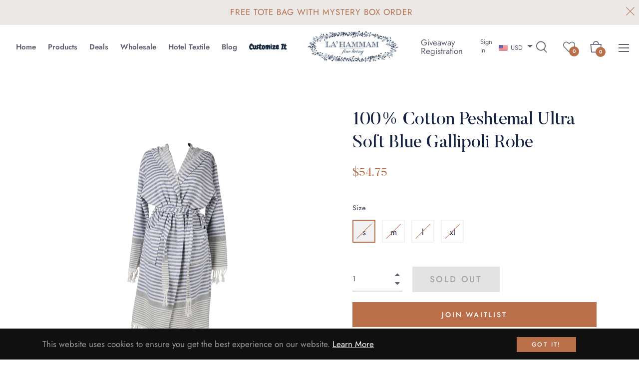

--- FILE ---
content_type: text/javascript; charset=utf-8
request_url: https://www.lahammam.com/products/blue-100-cotton-peshtemal-ultra-soft-robe.js
body_size: 1097
content:
{"id":4546564423742,"title":"100% Cotton Peshtemal Ultra Soft Blue Gallipoli Robe","handle":"blue-100-cotton-peshtemal-ultra-soft-robe","description":"\u003cdiv class=\"short-desc\"\u003e\n\u003cp\u003eUltra soft 100% cotton peshtemal robes that are highly absorbent and more comfortable than any other robe. Striped design is fashionable and uniquely beautiful. Dries fast. Lasts long.\u003c\/p\u003e\n\u003c\/div\u003e\n\u003c!--split--\u003e\n\u003cdiv class=\"short-desc\"\u003e\n\u003cp\u003e\u003cbr\u003e\u003c\/p\u003e\n\u003c\/div\u003e","published_at":"2021-12-07T10:15:09-08:00","created_at":"2020-05-25T05:31:25-07:00","vendor":"Lahammam","type":"Lahammam","tags":["Bath","Cotton Robe","Robe"],"price":3899,"price_min":3899,"price_max":3899,"available":false,"price_varies":false,"compare_at_price":null,"compare_at_price_min":0,"compare_at_price_max":0,"compare_at_price_varies":false,"variants":[{"id":31975041663038,"title":"s","option1":"s","option2":null,"option3":null,"sku":"R2","requires_shipping":true,"taxable":true,"featured_image":{"id":36426017145075,"product_id":4546564423742,"position":1,"created_at":"2021-12-18T09:25:14-08:00","updated_at":"2021-12-18T09:25:34-08:00","alt":null,"width":2000,"height":2000,"src":"https:\/\/cdn.shopify.com\/s\/files\/1\/0265\/8444\/9086\/products\/IMG_4936_2000_renk.jpg?v=1639848334","variant_ids":[31975041663038,31975041695806,31975041728574,32102470811710]},"available":false,"name":"100% Cotton Peshtemal Ultra Soft Blue Gallipoli Robe - s","public_title":"s","options":["s"],"price":3899,"weight":907,"compare_at_price":null,"inventory_management":"shopify","barcode":null,"featured_media":{"alt":null,"id":28976512237811,"position":1,"preview_image":{"aspect_ratio":1.0,"height":2000,"width":2000,"src":"https:\/\/cdn.shopify.com\/s\/files\/1\/0265\/8444\/9086\/products\/IMG_4936_2000_renk.jpg?v=1639848334"}},"requires_selling_plan":false,"selling_plan_allocations":[]},{"id":31975041695806,"title":"m","option1":"m","option2":null,"option3":null,"sku":"R2","requires_shipping":true,"taxable":true,"featured_image":{"id":36426017145075,"product_id":4546564423742,"position":1,"created_at":"2021-12-18T09:25:14-08:00","updated_at":"2021-12-18T09:25:34-08:00","alt":null,"width":2000,"height":2000,"src":"https:\/\/cdn.shopify.com\/s\/files\/1\/0265\/8444\/9086\/products\/IMG_4936_2000_renk.jpg?v=1639848334","variant_ids":[31975041663038,31975041695806,31975041728574,32102470811710]},"available":false,"name":"100% Cotton Peshtemal Ultra Soft Blue Gallipoli Robe - m","public_title":"m","options":["m"],"price":3899,"weight":454,"compare_at_price":null,"inventory_management":"shopify","barcode":null,"featured_media":{"alt":null,"id":28976512237811,"position":1,"preview_image":{"aspect_ratio":1.0,"height":2000,"width":2000,"src":"https:\/\/cdn.shopify.com\/s\/files\/1\/0265\/8444\/9086\/products\/IMG_4936_2000_renk.jpg?v=1639848334"}},"requires_selling_plan":false,"selling_plan_allocations":[]},{"id":31975041728574,"title":"l","option1":"l","option2":null,"option3":null,"sku":"R2","requires_shipping":true,"taxable":true,"featured_image":{"id":36426017145075,"product_id":4546564423742,"position":1,"created_at":"2021-12-18T09:25:14-08:00","updated_at":"2021-12-18T09:25:34-08:00","alt":null,"width":2000,"height":2000,"src":"https:\/\/cdn.shopify.com\/s\/files\/1\/0265\/8444\/9086\/products\/IMG_4936_2000_renk.jpg?v=1639848334","variant_ids":[31975041663038,31975041695806,31975041728574,32102470811710]},"available":false,"name":"100% Cotton Peshtemal Ultra Soft Blue Gallipoli Robe - l","public_title":"l","options":["l"],"price":3899,"weight":907,"compare_at_price":null,"inventory_management":"shopify","barcode":null,"featured_media":{"alt":null,"id":28976512237811,"position":1,"preview_image":{"aspect_ratio":1.0,"height":2000,"width":2000,"src":"https:\/\/cdn.shopify.com\/s\/files\/1\/0265\/8444\/9086\/products\/IMG_4936_2000_renk.jpg?v=1639848334"}},"requires_selling_plan":false,"selling_plan_allocations":[]},{"id":32102470811710,"title":"xl","option1":"xl","option2":null,"option3":null,"sku":"R2","requires_shipping":true,"taxable":true,"featured_image":{"id":36426017145075,"product_id":4546564423742,"position":1,"created_at":"2021-12-18T09:25:14-08:00","updated_at":"2021-12-18T09:25:34-08:00","alt":null,"width":2000,"height":2000,"src":"https:\/\/cdn.shopify.com\/s\/files\/1\/0265\/8444\/9086\/products\/IMG_4936_2000_renk.jpg?v=1639848334","variant_ids":[31975041663038,31975041695806,31975041728574,32102470811710]},"available":false,"name":"100% Cotton Peshtemal Ultra Soft Blue Gallipoli Robe - xl","public_title":"xl","options":["xl"],"price":3899,"weight":907,"compare_at_price":null,"inventory_management":"shopify","barcode":"","featured_media":{"alt":null,"id":28976512237811,"position":1,"preview_image":{"aspect_ratio":1.0,"height":2000,"width":2000,"src":"https:\/\/cdn.shopify.com\/s\/files\/1\/0265\/8444\/9086\/products\/IMG_4936_2000_renk.jpg?v=1639848334"}},"requires_selling_plan":false,"selling_plan_allocations":[]}],"images":["\/\/cdn.shopify.com\/s\/files\/1\/0265\/8444\/9086\/products\/IMG_4936_2000_renk.jpg?v=1639848334","\/\/cdn.shopify.com\/s\/files\/1\/0265\/8444\/9086\/products\/IMG_4936_2000_detay_renk.jpg?v=1639848334","\/\/cdn.shopify.com\/s\/files\/1\/0265\/8444\/9086\/products\/IMG_4939_2000_renk.jpg?v=1639848334","\/\/cdn.shopify.com\/s\/files\/1\/0265\/8444\/9086\/products\/robe_blue_front.jpg?v=1639848334","\/\/cdn.shopify.com\/s\/files\/1\/0265\/8444\/9086\/products\/robe_blue_back.jpg?v=1639848334","\/\/cdn.shopify.com\/s\/files\/1\/0265\/8444\/9086\/products\/robe_blue_side.jpg?v=1639848334","\/\/cdn.shopify.com\/s\/files\/1\/0265\/8444\/9086\/products\/robe_blue_texture.jpg?v=1639848334"],"featured_image":"\/\/cdn.shopify.com\/s\/files\/1\/0265\/8444\/9086\/products\/IMG_4936_2000_renk.jpg?v=1639848334","options":[{"name":"Size","position":1,"values":["s","m","l","xl"]}],"url":"\/products\/blue-100-cotton-peshtemal-ultra-soft-robe","media":[{"alt":null,"id":28976512237811,"position":1,"preview_image":{"aspect_ratio":1.0,"height":2000,"width":2000,"src":"https:\/\/cdn.shopify.com\/s\/files\/1\/0265\/8444\/9086\/products\/IMG_4936_2000_renk.jpg?v=1639848334"},"aspect_ratio":1.0,"height":2000,"media_type":"image","src":"https:\/\/cdn.shopify.com\/s\/files\/1\/0265\/8444\/9086\/products\/IMG_4936_2000_renk.jpg?v=1639848334","width":2000},{"alt":null,"id":28976512499955,"position":2,"preview_image":{"aspect_ratio":1.0,"height":2000,"width":2000,"src":"https:\/\/cdn.shopify.com\/s\/files\/1\/0265\/8444\/9086\/products\/IMG_4936_2000_detay_renk.jpg?v=1639848334"},"aspect_ratio":1.0,"height":2000,"media_type":"image","src":"https:\/\/cdn.shopify.com\/s\/files\/1\/0265\/8444\/9086\/products\/IMG_4936_2000_detay_renk.jpg?v=1639848334","width":2000},{"alt":null,"id":28976512696563,"position":3,"preview_image":{"aspect_ratio":1.0,"height":2000,"width":2000,"src":"https:\/\/cdn.shopify.com\/s\/files\/1\/0265\/8444\/9086\/products\/IMG_4939_2000_renk.jpg?v=1639848334"},"aspect_ratio":1.0,"height":2000,"media_type":"image","src":"https:\/\/cdn.shopify.com\/s\/files\/1\/0265\/8444\/9086\/products\/IMG_4939_2000_renk.jpg?v=1639848334","width":2000},{"alt":"Blue 100% Cotton Peshtemal Ultra Soft Robe - Lahammam - Lahammam","id":7179307974718,"position":4,"preview_image":{"aspect_ratio":1.0,"height":1024,"width":1024,"src":"https:\/\/cdn.shopify.com\/s\/files\/1\/0265\/8444\/9086\/products\/robe_blue_front.jpg?v=1639848334"},"aspect_ratio":1.0,"height":1024,"media_type":"image","src":"https:\/\/cdn.shopify.com\/s\/files\/1\/0265\/8444\/9086\/products\/robe_blue_front.jpg?v=1639848334","width":1024},{"alt":"Blue 100% Cotton Peshtemal Ultra Soft Robe - Lahammam - Lahammam","id":7179308007486,"position":5,"preview_image":{"aspect_ratio":1.0,"height":1024,"width":1024,"src":"https:\/\/cdn.shopify.com\/s\/files\/1\/0265\/8444\/9086\/products\/robe_blue_back.jpg?v=1639848334"},"aspect_ratio":1.0,"height":1024,"media_type":"image","src":"https:\/\/cdn.shopify.com\/s\/files\/1\/0265\/8444\/9086\/products\/robe_blue_back.jpg?v=1639848334","width":1024},{"alt":"Blue 100% Cotton Peshtemal Ultra Soft Robe - Lahammam - Lahammam","id":7179308040254,"position":6,"preview_image":{"aspect_ratio":1.0,"height":1024,"width":1024,"src":"https:\/\/cdn.shopify.com\/s\/files\/1\/0265\/8444\/9086\/products\/robe_blue_side.jpg?v=1639848334"},"aspect_ratio":1.0,"height":1024,"media_type":"image","src":"https:\/\/cdn.shopify.com\/s\/files\/1\/0265\/8444\/9086\/products\/robe_blue_side.jpg?v=1639848334","width":1024},{"alt":"Blue 100% Cotton Peshtemal Ultra Soft Robe - Lahammam - Lahammam","id":7179308073022,"position":7,"preview_image":{"aspect_ratio":1.0,"height":1024,"width":1024,"src":"https:\/\/cdn.shopify.com\/s\/files\/1\/0265\/8444\/9086\/products\/robe_blue_texture.jpg?v=1639848334"},"aspect_ratio":1.0,"height":1024,"media_type":"image","src":"https:\/\/cdn.shopify.com\/s\/files\/1\/0265\/8444\/9086\/products\/robe_blue_texture.jpg?v=1639848334","width":1024}],"requires_selling_plan":false,"selling_plan_groups":[]}